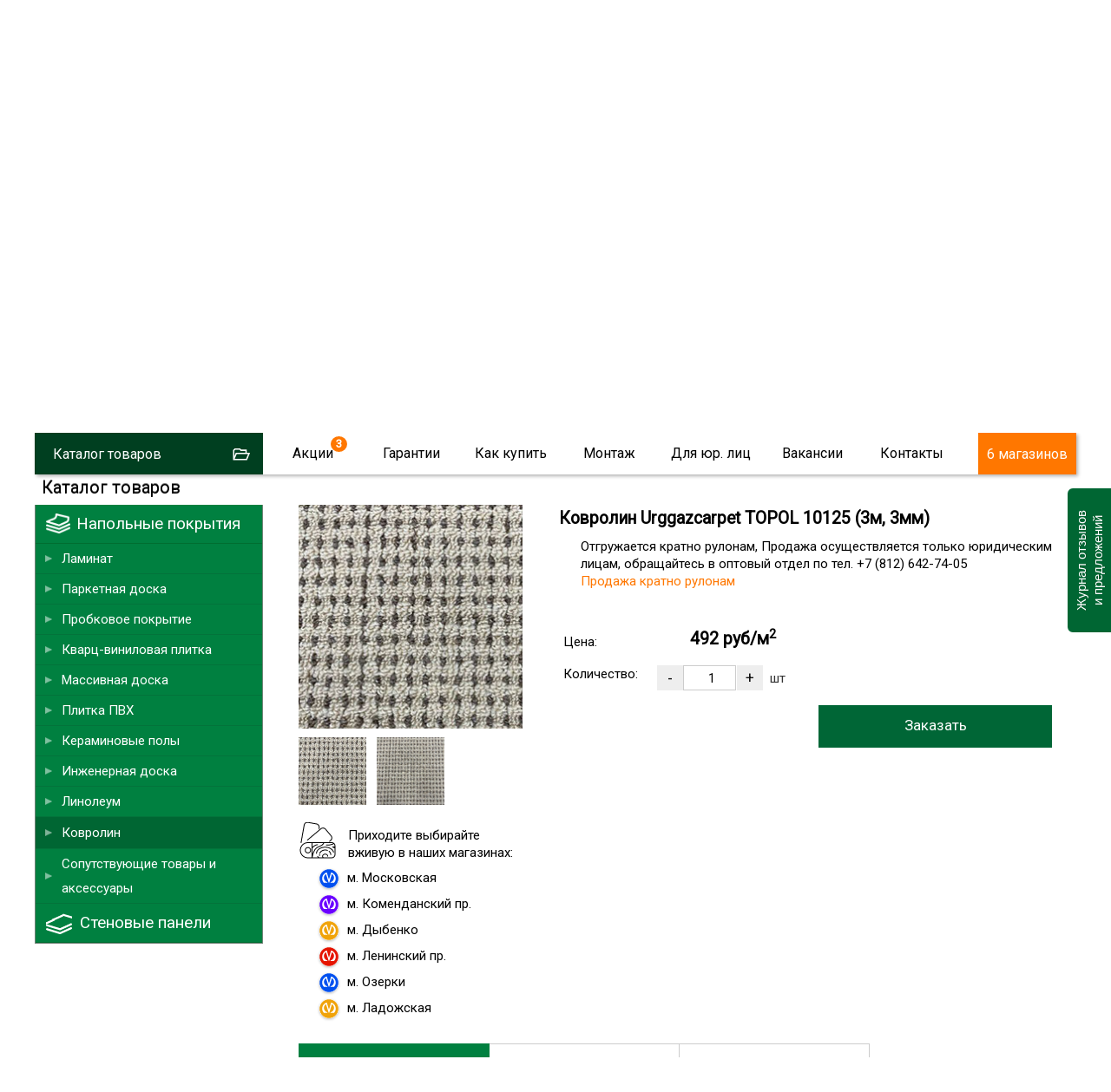

--- FILE ---
content_type: text/html; charset=utf-8
request_url: https://skill-spb.ru/100097-Urggazcarpet-TOPOL-10125-3m-3mm.html
body_size: 11973
content:
<!DOCTYPE html>
<html lang="ru-ru" >
<head>
<script type="text/javascript">window.ab_id=156535</script>
<script src="https://cdn.botfaqtor.ru/one.js"></script>
<!-- Yandex.Metrika counter -->
<script type="text/javascript" >
var ip = {ip_address: "18.216.200.31"}; 
   (function(m,e,t,r,i,k,a){m[i]=m[i]||function(){(m[i].a=m[i].a||[]).push(arguments)};
   m[i].l=1*new Date();
   for (var j = 0; j < document.scripts.length; j++) {if (document.scripts[j].src === r) { return; }}
   k=e.createElement(t),a=e.getElementsByTagName(t)[0],k.async=1,k.src=r,a.parentNode.insertBefore(k,a)})
   (window, document, "script", "https://mc.yandex.ru/metrika/tag.js", "ym");

   ym(11022352, "init", {
        clickmap:true,
        trackLinks:true,
        accurateTrackBounce:true,
        webvisor:true,
        params:window.ip
   });
</script>
<noscript><div><img src="https://mc.yandex.ru/watch/11022352" style="position:absolute; left:-9999px;" alt="" /></div></noscript>
<!-- /Yandex.Metrika counter -->
<script language="JavaScript" type="text/javascript" src="/js/kick_sovetnik/dist/index.min.js"></script>
<link rel="icon" type="image/png" sizes="120x120" href="/images/favicon.png">
<link rel="icon" href="/images/favicon.svg" type="image/svg+xml">
<meta name="viewport" content="width=device-width, initial-scale=0.5,user-scalable=yes"/>
<meta name="yandex-verification" content="e317e243fbdfedde" />
<link href="https://fonts.googleapis.com/css?family=Roboto&display=swap" rel="stylesheet">
<link type="text/css" rel="stylesheet" media="screen, projection" href="/js/jquery/qtip2/jquery.qtip.css" />
<link type="text/css" rel="stylesheet" media="screen, projection" href="/js/wow/animate.css" />
<link type="text/css" rel="stylesheet" media="screen, projection" href="/js/jquery/fancybox/jquery.fancybox-1.3.4.css" />
<link type="text/css" rel="stylesheet" media="screen, projection" href="/js/jquery/ui.new/jquery-ui.min.css" />
<link type="text/css" rel="stylesheet" media="screen, projection" href="/js/jquery/kwiks/default.css?v=230620" />
<link rel="stylesheet" href="/templates/skill/css/normalize.css" type="text/css" />
<script language="JavaScript" type="text/javascript" src="/js/jquery/jquery-1.4.4.min.js"></script>

<script src="/js/jquery/jquery.validate.min.js" type="text/javascript" language="JavaScript"></script>
<script src="/js/jquery/additional-methods.min.js" type="text/javascript" language="JavaScript"></script>
  <base href="https://skill-spb.ru/"/>
  <meta http-equiv="content-type" content="text/html; charset=utf-8" />
  <meta name="robots" content="index, follow" />
  <meta name="keywords" content="urggazcarpet topol 10125 (3м, 3мм), ковролин , напольные покрытия,скилл,https://skill-spb.ru" />
  <meta name="description" content="Urggazcarpet TOPOL 10125 (3м, 3мм) по низкой цене в интернет-магазине «Скилл». В каталоге нашего магазина широкий выбор напольных покрытий в Санкт-Петербурге с доставкой" />
  <title>Urggazcarpet TOPOL 10125 (3м, 3мм) купить в СПб в интернет-магазине «Скилл»: цены, каталог</title>
  <link href="/favicon.ico" rel="shortcut icon" type="image/x-icon" />
  <link rel="stylesheet" href="/components/com_jcomments/tpl/skill/style.css?v=21" type="text/css" />
  <script type="text/javascript" src="/components/com_jcomments/js/jcomments-v2.3.js?v=8"></script>
  <script type="text/javascript" src="/components/com_jcomments/libraries/joomlatune/ajax.js?v=4"></script>
  <script type="text/javascript">var cart_title = "Корзина";var ok_lbl="Продолжить";var cancel_lbl="Отменить";var notice_lbl="Уведомление";var live_site="https://skill-spb.ru";</script>

<link rel="stylesheet" href="/templates/system/css/system.css" type="text/css" />
<link rel="stylesheet" href="/templates/system/css/general.css" type="text/css" />
<link rel="stylesheet" href="/templates/skill/css/template.css?v=230620" type="text/css" /><link rel="stylesheet" href="/css/redesign.css?v=181225" type="text/css" />
<link rel="stylesheet" href="/css/desktop.css?v=110725" type="text/css" />
<link rel="stylesheet" href="/css/skillspb.css?v=271124" type="text/css" />
<meta name='yandex-verification' content='41bad4472e704f27' />

 
<script language="JavaScript" type="text/javascript" src="/js/ajax.js?v=230620"></script>
<script language="JavaScript" type="text/javascript" src="/js/mobile_detect/mobile-detect.js"></script><script language="JavaScript" type="text/javascript" src="/js/mobile_detect/mobile.js"></script>
<script type="text/javascript">jQuery.noConflict();</script>
<script language="JavaScript" type="text/javascript" src="/js/jquery/ui.new/jquery-ui.min.js"></script>
<script language="JavaScript" type="text/javascript" src="/js/jquery/jquery.easing.1.1.1.js"></script>
<script language="JavaScript" type="text/javascript" src="/js/jquery/fancybox/jquery.easing-1.3.pack.js"></script>
<script language="JavaScript" type="text/javascript" src="/js/jquery/jquery.highlight.js"></script><script type="text/javascript" src="/js/virtuemart.js"></script><script language="JavaScript" type="text/javascript" src="/js/script_j.js"></script>
<link rel="stylesheet" href="/js/jquery/priceslider/css/jslider.css" type="text/css" />
<link rel="stylesheet" href="/js/jquery/priceslider/css/jslider.round.css" type="text/css" />

<script language="JavaScript" type="text/javascript" src="/js/jquery/flexmenu/modernizr.custom.js"></script>
<script language="JavaScript" type="text/javascript" src="/js/jquery/flexmenu/flexmenu.min.js"></script>
<script language="JavaScript" type="text/javascript" src="/js/jquery/flexmenu/script.js"></script>
<!--[if IE]>
<script src="/js/IE9.js"></script>
<link rel="stylesheet" href="/templates/skill/css/ie.css" type="text/css" />
<![endif]-->
<!--[if IE9]>
<script src="/js/IE9.js"></script>
<link rel="stylesheet" href="/templates/skill/css/ie.css" type="text/css" />
<![endif]-->
</head>
<body class="poli_h">
<div id="zzy"><div id="zzym">


<div id="zzyn">
<a id="up"></a>
	<div id="main">
		<div id="header">
<div id="right_top">		<div class="moduletable">
					<script language="JavaScript" type="text/javascript" 
 src="/txt/form/script.js?v=141221"></script>
<link type="text/css" rel="stylesheet" media="screen, projection" href="https://skill-spb.ru/txt/form/form.css?v=141221" />
<script language="JavaScript" type="text/javascript" src="https://skill-spb.ru/js/jquery/bootstrap/bootstrap-switch2.js"></script>
<link type="text/css" rel="stylesheet" media="screen, projection" href="https://skill-spb.ru/js/jquery/bootstrap/bootstrap-switch.css" />
<div class='zenden'></div>
<div class='zenden_etc'>
</div>
		</div>
			<div class="moduletable">
					<script type="text/javascript" src="//vk.com/js/api/openapi.js?105"></script>
<script type="text/javascript">
  VK.init({apiId: 2640081, onlyWidgets: true});
</script>		</div>
	</div><div id="fix">		<div class="moduletable zzcity">
					<div class="zz1r">
<div class="zz zz1">
<a href="https://skill-spb.ru/">
<img src="https://skill-spb.ru/images/redesign2/logo.png" alt="Скилл"/>
<span class="zz1s1">Напольные покрытия</span>
<span class="zz1s3">Розница / Опт / Дистрибуция</span>
</a>
</div>



<div class="zz zz101">
<!--<a href="/txt/banner_2020.php" class="banner_2020_click">-->

<span class="zz101s2">Магазины и склад открыты!</span>
<!--</a>-->
</div>



<div class="zz zz2">
<div class="zz2d1">г. Санкт-Петербург</div>
<div class="zz2d3"><a href="tel:+78124253874">8 (812) 425-38-74</a></div>
<!---
<div class="zz2d3"><a href="tel:+78124253874"><strong class="class1">8 (812)  <span>425-38-74</span></strong></a></div>
<div class="zz2d2"><a href="tel:88005559634"><strong class="class1">8 (800) <span>555-96-34</span></strong></a></div>
-->
<div class="zz2d4">Звонки и заявки с 10:00 до 21:00</div>
</div>


<div class="zz zz7" id="zz7">
<div class="zz7d4">Мы работаем</div>
<div class="zz7d7">ЕЖЕДНЕВНО</div>
<div class="zz7d5"><a href="https://skill-spb.ru/cont.html">Адреса магазинов...</a></div>

<div class="zz7d8">МАГАЗИНОВ</div>
</div>




<div class="cart_zz"><!-- START: Modules Anywhere -->
<div class="vmCartModule cart0">






 
    <div class="empty cartr">
<a href="/View-your-cart-content.html"><img src="//skill-spb.ru/images/redesign/cart2.png"></a>
</div>
        

</div>
<!-- END: Modules Anywhere --></div>


</div>		</div>
			<div class="moduletable">
					<div class="callback precallback">
	<span></span>
</div>		</div>
	
<div id="top2" class="clr">		<div class="moduletable_top11">
					<div class="topmenu tm_topmenu" id="topmenu1">
<ul class="menu smenu">
<li class="noclick  tm_catalog"><a class="arrow">Каталог товаров</a>
<ul class="dropdown-menu">
<li class="first"><a href="https://skill-spb.ru/Napolnyie-pokryitiya/Laminat.html">Ламинат</a></li>
<li><a href="https://skill-spb.ru/Napolnyie-pokryitiya/Parketnaya-doska.html">Паркетная доска</a></li>
<li><a href="https://skill-spb.ru/Kvarts-vinilovaya-plitka.html">Кварцвиниловая плитка</a></li>
<li><a href="https://skill-spb.ru/Napolnyie-pokryitiya/Probkovoe-pokryitie.html">Пробковые покрытия</a></li>
<li><a href="https://skill-spb.ru/Kvarts-vinilovaya-plitka.html">Плитка ПВХ</a></li>
<li><a href="https://skill-spb.ru/Napolnyie-pokryitiya/Aksessuaryi.html">Плинтус/подложка</a></li>
<li><a href="https://skill-spb.ru/Napolnyie-pokryitiya/Linoleum.html">Линолеум</a></li>
<li><a href="https://skill-spb.ru/Napolnyie-pokryitiya/Kovrolin.html">Ковролин</a></li>

<li><a href="https://skill-spb.ru/Napolnyie-pokryitiya/Massivnaya-doska.html">Массивная доска</a></li>
<li><a href="https://skill-spb.ru/Napolnyie-pokryitiya/Keraminovyie-polyi.html">Кераминовые полы</a></li>
<li><a href="https://skill-spb.ru/Napolnyie-pokryitiya/Inzhenernaya-doska.html">Инженерная доска</a></li>

<li><a href="https://skill-spb.ru/Napolnyie-pokryitiya/Stenovyie-paneli.html">Стеновые панели</a></li>
</ul>
</li>



<li class="noclick menu_akcii akcii_poli"><a href="https://skill-spb.ru/actions.html" class="arrow">Акции</a>
<ul class="dropdown-menu">
<li class="first"><a href="https://skill-spb.ru/actions.html">Напольные покрытия</a></li>
<li><a class="top_stretch" href="https://skill-spb.ru/stretch-ceiling.html">Натяжные потолки<span style="display: none;">Бесплатно</span></a></li>
</ul>
</li>

<li class="noclick"><a href="https://skill-spb.ru/garanty.html" class="arrow">Гарантии</a>
<ul class="dropdown-menu">
<li class="first"><a href="https://skill-spb.ru/sertifikat.html">Сертификаты</a></li>
<!--
<li><a href="https://skill-spb.ru/pismoruk">Письмо Директору</a></li>
-->
<li><a href="https://skill-spb.ru/feedback.html">Оставить отзыв</a></li>
<li><a href="https://skill-spb.ru/garanty.html">Возврат товара</a></li>
<li><a href="https://skill-spb.ru/garanty.html">Договор</a></li>
<li><a href="https://skill-spb.ru/cont.html#rekviziti1">Наши реквизиты</a></li>
</ul>
</li>
<li class="noclick"><a href="https://skill-spb.ru/about.html" class="arrow">Как купить</a>
<ul class="dropdown-menu">
<li class="first"><a href="https://skill-spb.ru/about.html">Способы оплаты</a></li>
<li><a href="https://skill-spb.ru/about.html">Доставка</a></li>
<li><a href="https://skill-spb.ru/cont.html">Наши магазины</a></li>
<!--
<li><a href="https://skill-spb.ru/cont.html#rekviziti1">Наши реквизиты</a></li>
-->
</ul>
</li>
<li class="noclick"><a href="https://skill-spb.ru/ukladkapola.html" class="arrow">Монтаж</a>
<ul class="dropdown-menu">
<li class="first"><a href="https://skill-spb.ru/ukladkapola.html">Укладка напольных покрытий</a></li>
<li><a href="https://skill-spb.ru/kakukladivatlaminat.html">Инструкции</a></li>
</ul>
</li>
<li class="noclick"><a href="https://skill-spb.ru/optom.html" class="arrow">Для юр. лиц</a>
<!--
<ul class="dropdown-menu">
<li class="first"><a href="https://skill-spb.ru/snabgentsam.html">Снабженцам</a></li>
<li><a href="https://skill-spb.ru/optom.html">Юр.лицам</a></li>
<li><a href="https://skill-spb.ru/dizayneram.html">Дизайнерам</a></li>
<li><a href="https://skill-spb.ru/stroitelym.html">Строителям</a></li>
</ul>
-->
<li class="noclick"><a href="https://skill-spb.ru/vacancy.html" class="arrow">Вакансии</a>
</li>
<li class="noclick"><a href="https://skill-spb.ru/cont.html" class="arrow">Контакты</a>
<ul class="dropdown-menu">
<li class="first"><a href="https://skill-spb.ru/cont.html">Наши магазины</a></li>
<li><a href="https://skill-spb.ru/cont.html">Cвязаться с нами</a></li>
<!--
<li><a href="https://skill-spb.ru/cont.html#rekviziti1">Наши реквизиты</a></li>
-->
<li><a href="https://skill-spb.ru/feedback.html">Новости и отзывы</a></li>

<li><a href="https://skill-spb.ru/franchise">Франшиза</a></li>
<!--
<li><a href="https://skill-spb.ru/pismoruk">Написать письмо директору</a></li>
-->
</ul>
</li>


<li class="tm_magazinov"><a href="https://skill-spb.ru/cont.html">6 магазинов</a></li>
 </ul>
   
 </div>		</div>
	 
<div id="search">
	<div id="search_sub"></div>
					</div> 		
			</div></div>		</div>
							
						<div class="top1">		<div class="moduletable">
					<div class="header1">
<div id="container" class="container1">
<div class="flexslider flexslider1  flexslider2021">
<ul class="slides2">
			<li class="firsts">
			

			
			
	<div>	
<video class="lazy" autoplay muted loop playsinline  poster="/images/redesign2/redesign3/first.jpg">
  <source data-src="/images/redesign2/redesign3/sklad.mp4" type="video/mp4">
</video>	
</div>
    <script type="text/javascript">
        document.addEventListener("DOMContentLoaded", function() {
  var lazyVideos = [].slice.call(document.querySelectorAll("video.lazy"));

  if ("IntersectionObserver" in window) {
    var lazyVideoObserver = new IntersectionObserver(function(entries, observer) {
      entries.forEach(function(video) {
        if (video.isIntersecting) {
          for (var source in video.target.children) {
            var videoSource = video.target.children[source];
            if (typeof videoSource.tagName === "string" && videoSource.tagName === "SOURCE") {
              videoSource.src = videoSource.dataset.src;
            }
          }

          video.target.load();
          video.target.classList.remove("lazy");
          lazyVideoObserver.unobserve(video.target);
        }
      });
    });

    lazyVideos.forEach(function(lazyVideo) {
      lazyVideoObserver.observe(lazyVideo);
    });
  }
});
    </script>
    
    
    
    
<span class="m1">
	<span>10:00 – 21:00</span>
<strong>ежедневно</strong>
</span>

<span class="m2">
	<!--<span>Центральный <br>склад СЗФО</span>-->
	<span>Наш склад</span>
	<span class="m2_2">В <span class="m2_2_1">наличии</span><br>
более 55 000 кв.м.</span>

</span>


<a href="https://skill-spb.ru/optom.html" class="m3">Оптовый отдел</a>
<a href="https://skill-spb.ru/cont.html#adrez_promishlennaya" class="m4">Магазин при складе</a>


</li>
<!--
<li class="too">

<div></div>

<span class="m1">
	<span>10:00 – 21:00</span>
<strong>ежедневно</strong>
</span>

<span class="m2">
	<span>Магазин<br>– Склад</span>
<strong><a href="https://skill-spb.ru/cont.html#adrez_leninskii">Ленинский пр.</a></strong>
<strong><a href="https://skill-spb.ru/cont.html#adrez_promishlennaya">ул. Промышленная</a></strong>
</span>

<a href="https://skill-spb.ru/cont.html" class="m4">В магазин</a>
				
</li>
-->
<li class="lasts">

	<a class="m10" href="https://skill-spb.ru/cont.html">
Наши<br> магазины
</a>

<span class="m11">

<a class="a1" href="https://skill-spb.ru/cont.html#adrez_viborg">
<span>	 </span>
м. Озерки
<strong><b></b>3 мин.</strong>
</a>
<a class="a2" href="https://skill-spb.ru/cont.html#adrez_zanevs">
<span> </span>
м. Ладожская
<strong><b></b>5 мин.</strong>
</a>
<a class="a3" href="https://skill-spb.ru/cont.html#adrez_pobedi">
<span> </span>
м. Парк Победы
<strong><b></b>5 мин.</strong>
</a>
<a class="a4" href="https://skill-spb.ru/cont.html#adrez_leninskii">
<span> </span>
м. Ленинский пр.
<strong><b></b>7 мин.</strong>
</a>
<a class="a5" href="https://skill-spb.ru/cont.html#adrez_komendantskaya">
<span> </span>
м. Комендантский пр
<strong><b></b>3 мин.</strong>
</a>
<a class="a6" href="https://skill-spb.ru/cont.html#adrez_promishlennaya">
<span> </span>
м. Дыбенко
<strong><b></b>15 мин.</strong>
</a>


<a class="a20" href="https://skill-spb.ru/cont.html#adrez_promishlennaya">
<span> </span>
Центральный склад СПб
</a>


<a class="a30" href="https://skill-spb.ru/cont.html#vasileostrovski">
<span> </span>
м. Василеостровская
</a>


</span>	


<a class="m12" href="https://skill-spb.ru/cont.html">
Выбрать ближайший
</a>


					
</li>							
			</ul>
			</div>
  


	</div>


<div class="bottomheader2">
<ul>
<li><a href="https://skill-spb.ru/Napolnyie-pokryitiya/Laminat.html">Ламинат</a></li>
<li class="bottomheader_li2"><a href="https://skill-spb.ru/Napolnyie-pokryitiya/Parketnaya-doska.html">Паркетная доска</a></li>
<li><a href="https://skill-spb.ru/Kvarts-vinilovaya-plitka.html">Кварцвиниловая плитка</a></li>

<li><a href="https://skill-spb.ru/Napolnyie-pokryitiya/Kvarts-vinilovaya-plitka/Vyibrat-kvarts-vinilovuyu-plitku.html">Виниловый ламинат</a></li>
<li><a href="https://skill-spb.ru/Napolnyie-pokryitiya/Kvarts-vinilovaya-plitka/Vyibrat-kvarts-vinilovuyu-plitku/Laminat-SPC.html">SPC ламинат</a></li>



<li><a href="https://skill-spb.ru/Napolnyie-pokryitiya/Inzhenernaya-doska.html">Инженерная доска</a></li>
<li><a href="https://skill-spb.ru/Napolnyie-pokryitiya/Probkovoe-pokryitie.html">Пробковые покрытия</a></li>
<li><a href="https://skill-spb.ru/Kvarts-vinilovaya-plitka.html">Плитка ПВХ</a></li>
<li><a href="https://skill-spb.ru/Napolnyie-pokryitiya/Aksessuaryi.html">Плинтусы/подложка</a></li>
<li><a href="https://skill-spb.ru/Napolnyie-pokryitiya/Stenovyie-paneli.html">Стеновые панели</a></li>
</ul>
</div>

</div>
		</div>
	</div> 	
		<div id="tott" class="clr">
			<div class="clear"></div>

			<div id="content">
			
				<div class="sub">
				<div id="top"></div>
				
					<div class="pre_content">		<div class="moduletable">
					<script type="text/javascript" src="/js/jquery/jquery.form.min.js"></script>
<script type="text/javascript" src="/components/com_virtuemart/js/slimbox/mootools/mootools-release-1.11.js"></script>
		</div>
	</div>
					<div id="main_content" class="clr"><div id="vmMainPage">
<script src="/js/flypage.js" type="text/javascript" language="JavaScript"></script>
 <script src="/js/jquery/easytabs/jquery.easytabs.min.js" type="text/javascript" language="JavaScript"></script> 
 <link type="text/css" rel="stylesheet" media="screen, projection" href="/js/jquery/easytabs/jquery.easytabs.css" />
 <script type="text/javascript" src="/components/com_virtuemart/themes/skill/templates/basket/updatecart.js"></script>
<div class="flypage flypage4">
<div class="tovar"  itemscope itemtype="https://schema.org/Product">
<div class="pathway">	
<div class="pathway_down" >
<span itemscope itemtype="http://schema.org/BreadcrumbList">



<span itemprop="itemListElement" itemscope itemtype="http://schema.org/ListItem" class="pathway_up">
	<a class="pathway" itemprop="item" href="/Napolnyie-pokryitiya.html"><span itemprop="name">Напольные покрытия</span></a>
	<meta itemprop="position" content="1" />
	</span>/<span itemprop="itemListElement" itemscope itemtype="http://schema.org/ListItem" class="pathway_up">
	<a class="pathway" itemprop="item" href="/Napolnyie-pokryitiya/Kovrolin.html"><span itemprop="name">Ковролин</span></a>
	<meta itemprop="position" content="2" />
	</span>/<span itemprop="itemListElement" itemscope itemtype="http://schema.org/ListItem" class="pathway_up">
	<a class="pathway" itemprop="item" href="/Napolnyie-pokryitiya/Kovrolin/Urggazcarpet.html"><span itemprop="name">Urggazcarpet</span></a>
	<meta itemprop="position" content="3" />
	</span>/<span itemprop="itemListElement" itemscope itemtype="http://schema.org/ListItem" class="pathway_up">
	<a class="pathway" itemprop="item" href="/Napolnyie-pokryitiya/Kovrolin/Urggazcarpet/TOPOL.html"><span itemprop="name">TOPOL</span></a>
	<meta itemprop="position" content="4" />
	</span>/<span itemprop="itemListElement" itemscope itemtype="http://schema.org/ListItem" class="pathway_up3">
	<span itemprop="name">
	Urggazcarpet TOPOL 10125 (3м, 3мм)		<meta itemprop="position" content="5" />
		</span>
	</span>
	 
</span>
</div>
</div>
 <div class="tovar_img_up">
	  <div id="tovar_img" >		  	   <a href="//skill-spb.ru/shop/product/kovrolin_100097_1.jpg" title=" Urggazcarpet TOPOL 10125 (3м, 3мм)"><img itemprop="image" src="//skill-spb.ru/shop/product/kovrolin_100097_1_min.jpg" alt=" Urggazcarpet TOPOL 10125 (3м, 3мм)" border="0"></a>
	  	   
	  	   
	      
	  </div>
<div id="tovar_dopimg" >
 <a href="//skill-spb.ru/shop/product/kovrolin_100097_1_min.jpg" title=" Urggazcarpet TOPOL 10125 (3м, 3мм)"><img src="//skill-spb.ru/shop/product/kovrolin_100097_1_min.jpg" alt=" Urggazcarpet TOPOL 10125 (3м, 3мм)"></a>
<a href="//skill-spb.ru/shop/product/kovrolin_100097_1.jpg" title=" Urggazcarpet TOPOL 10125 (3м, 3мм)"><img src="//skill-spb.ru/shop/product/kovrolin_100097_1.jpg" alt=""></a>
</div>
<div class="social">

</div>



<div class="fl_obrazec_up">


<div class="fl_obrazec fl_obrazec_no">
<p>Приходите выбирайте<br> вживую в наших магазинах:</p>	
<ul>
	<li class="m_blue">м. Парк победы</li>
	<li class="m_azul">м. Коменданский пр.</li>
	<li class="m_yellow">м. Дыбенко</li>
	<li class="m_red">м. Ленинский пр.</li>
	<li class="m_blue">м. Озерки</li>
	<li class="m_yellow">м. Ладожская</li>
</ul>
</div>


</div>
</div>



<div id="tovar_op">
<div id="tovar_name">
	  <h1><span  itemprop="name">Ковролин Urggazcarpet TOPOL 10125 (3м, 3мм)  </span></h1>
	  <div class="tovar_articul">Артикул: #100097</div>
	</div>


<div class="tovar_sdesc_up">
<div class="tovar_sdesc">
Отгружается кратно рулонам, Продажа осуществляется только юридическим лицам, обращайтесь в оптовый отдел по тел. +7 (812) 642-74-05	
 <div class="flypage_product_actions" style="display: none;">
Продажа кратно рулонам </div>
	
</div>
</div>
	

<div class="tavar_price_main"  itemscope itemtype="https://schema.org/Offer" itemprop="offers">
<div class="tovar_price">
<span class='tovar_price_name'>Цена:</span><div id="tovar_price" >  
      		<span class="productPrice">
	<span class="productPrice2"  itemprop="price" content="492">
		492 руб/м<sup>2</sup>
				</span>
	</span>
		<span itemprop="priceCurrency" content="RUR"></span>
</div>
</div>
<div class="tovar_col">

 <span class='tovar_price_name'>Количество:</span>	<div class="pricepole">
	 
<div class="vmCartContainer">
    
    <form action="https://skill-spb.ru/index.php" method="post" name="addtocart" id="addtocart_6970019c5e221" class="addtocart_form" >


<div class="vmCartDetails">

<input type="hidden" name="product_id" value="34490" />
<input type="hidden" name="prod_id[]" value="34490" />
 
 
</div>
         
    <div style="float: right;vertical-align: middle;"> 
				<input type="button" class="prilla quantity_box_button quantity_box_button_down" onclick="var qty_el = document.getElementById('quantity34490'); var qty = qty_el.value; if( !isNaN( qty ) &amp;&amp; qty > 0 ) qty_el.value--;return false;" value="-" />
		<input type="text" class="ploshad inputboxquantity prilla" size="4" id="quantity34490" name="quantity[]" value="1" onkeyup="calculate3(this)" onclick="jQuery('#dlina').val('');jQuery('#shirina').val('');"/>
		<input type="button" class="prilla quantity_box_button quantity_box_button_up" onclick="var qty_el = document.getElementById('quantity34490'); var qty = qty_el.value; if( !isNaN( qty )) qty_el.value++;return false;" value="+" />
		<span class='sht'>шт</span>    
    <!--<input type="submit" class="addtocart_button" value="" title="" />-->
		<input type="submit" class="addtocart_button laddtocart" value="Заказать" title="Купить" />
	
    </div>
        
    <input type="hidden" name="flypage" value="shop.flypage4.tpl" />
	<input type="hidden" name="page" value="shop.cart" />
    <input type="hidden" name="manufacturer_id" value="1" />
    <input type="hidden" name="category_id" value="5685" />
    <input type="hidden" name="func" value="cartAdd" />
    <input type="hidden" name="option" value="com_virtuemart" />
    <input type="hidden" name="Itemid" value="24" />
    <input type="hidden" name="set_price[]" value="" />
    <input type="hidden" name="adjust_price[]" value="" />
    <input type="hidden" name="master_product[]" value="" />
    	</form>
</div></div>
</div>


</div>

</div>




<div id="tovar_op2">

<div class="tabz_up">
<!-----TABY-------------------->
<!-----TABY OGLAVLENIE-------------------->
	<div id="tab-container" class="tabz tab-container">
 <ul class='etabs'>
<li class="tabl" id="defaultli">
<a href="#tabs-1"><span>Характеристики товара</span></a>
</li>
<li class="tabl">
<a href="#tabs-2"><span>Советы дизайнера</span></a>
</li>
<li class="tabl"><a href="#tabs-3"><span>Отзывы о товаре
 	</span></a></li>




	
  </ul>
  
 <div id="tabs-1"  class="tabzi"> 
 <div class="harecter">

	<div class="haracter_body"><div class='pro_desc'>
<div class='pro_desc_o_dizaine'>
<div class='pro_desc_o_dizaine0'></div>
<div class='pro_desc_o_dizaine1'>
<table class='pro_desc_o_dizaine2'>
</td><td>
</td></tr>
<tr>
<td>Страна</td><td>Узбекистан</td>
</tr><tr>
<td>Основа</td><td>войлок</td>
</tr><tr>
<td>Высота ворса, мм</td><td>3</td>
</tr><tr>
<td>Ширина, мм</td><td>3</td>
</tr><tr>
<td>Состав</td><td>PP</td>
</tr><tr>
<td>Тип</td><td>бербер</td>
</tr><tr>
<td></td><td></td>
</tr>
<!----end pro_desc_o_dizaine2--></table></div></div></div></div>
	
	
	<div class="haracter_body2" style="display: none;"  itemprop="description"> 
 
 
 
 
 
 
 
 Страна Узбекистан 
 
 Основа войлок 
 
 Высота ворса, мм 3 
 
 Ширина, мм 3 
 
 Состав PP 
 
 Тип бербер 
 
 
 
 </div>
	
</div> 
  </div>
  
<div id="tabs-2"  class="tabzi">
<div id="tlinks">
C этим также читают: <a href='//skill-spb.ru/Napolnyie-pokryitiya/Laminat/Vyibrat-laminat/Laminat-akatsiya.html'>ламинат акация </a></div>
</div>	
<div id="tabs-3"  class="tabzi">
<div class="nocomment">Нет отзывов</div>
<script type="text/javascript">
<!--
var jcomments=new JComments(34490, 'com_virtuemart','/index.php?option=com_jcomments&amp;tmpl=component');
jcomments.setList('comments-list');
//-->
</script>
<div id="jc">
<div id="comments"></div>
<h4 id="pull">Добавить отзыв</h4>
<a id="addcomments" href="#addcomments"></a>
<form id="comments-form" name="comments-form" action="javascript:void(null);">
<p>
	<span>
		<input id="comments-form-name" type="text" name="name" value="" placeholder="Ваше имя..." maxlength="20" size="22" tabindex="1" />
		
	</span>
</p>
<p>
	<span>
		<textarea id="comments-form-comment" name="comment" cols="65" rows="4" tabindex="5" placeholder="Напишите Ваш отзыв..."></textarea>
	</span>
	
	
</p>
<div id="comments-form-buttons">
	<div class="btn" id="comments-form-send"><div><a href="#" tabindex="7" onclick="jcomments.saveComment();return false;" title="Отправить (Ctrl+Enter)">Оставить отзыв</a></div></div>
	<div class="btn" id="comments-form-cancel" style="display:none;"><div><a href="#" tabindex="8" onclick="return false;" title="Отменить">Отменить</a></div></div>
	<div style="clear:both;"></div>
</div>
<div class="adminstr">
	Обязательно указывайте номер телефона или электронный адрес для обратной связи. Ваши контактные данные доступны только руководству и не отображаются на сайте. Компания оставляет за собой право не публиковать отзывы без контактных данных.
</div>
<div>
	<input type="hidden" name="object_id" value="34490" />
	<input type="hidden" name="object_group" value="com_virtuemart" />
</div>
</form>
<script type="text/javascript">
<!--
function JCommentsInitializeForm()
{
	var jcEditor = new JCommentsEditor('comments-form-comment', true);
	jcomments.setForm(new JCommentsForm('comments-form', jcEditor));
}

if (window.addEventListener) {window.addEventListener('load',JCommentsInitializeForm,false);}
else if (document.addEventListener){document.addEventListener('load',JCommentsInitializeForm,false);}
else if (window.attachEvent){window.attachEvent('onload',JCommentsInitializeForm);}
else {if (typeof window.onload=='function'){var oldload=window.onload;window.onload=function(){oldload();JCommentsInitializeForm();}} else window.onload=JCommentsInitializeForm;} 
//-->
</script>
<div id="comments-footer" align="center"></div>
<script type="text/javascript">
<!--
jcomments.setAntiCache(0,1,0);
//-->
</script> 
</div>
<!-----VKONTAKTE MNE NRAVITSYA-------------------->
<div class="vkontakte">
<script type="text/javascript">
//VK.Widgets.Like("vk_like", {type: "button"});
</script>
<div id="vk_like"></div>
</div>
</div>



<!------------------------->
</div>






</div>




<div class="tabz_dop_up">
	
</div>




	






</div>




<br style="clear:both;" />
<div id="tovar_file"> 
	  </div>
<div id="tovar_dop" > 
	   		 		  </div>











<!--
<script type="text/javascript" src="/js/jquery/carusel/jcarousellite.js"></script>
<script type="text/javascript" src="/js/jquery/carusel/script.js"></script>
	<link href="/js/jquery/carusel/jquery.jcarousel.css" rel="stylesheet" type="text/css">
	<link href="/js/jquery/carusel/skin.css" rel="stylesheet" type="text/css">	

<script type="text/javascript" src="/js/jquery/carusel/jquery.jcarousel.js"></script>
<script type="text/javascript" src="/js/jquery/carusel/script.js"></script>
<link href="/js/jquery/carusel/jcarousel.responsive.css" rel="stylesheet" type="text/css">
	
	-->
	
	
	
	
    <link rel="stylesheet" href="/js/jquery/owlcarousel/assets/owl.carousel.min.css">
    <link rel="stylesheet" href="/js/jquery/owlcarousel/assets/owl.theme.default.css">
<script src="/js/jquery/owlcarousel/owl.carousel.js"></script>
	<script src="/js/jquery/equalheights/jquery.equalheights.min.js"></script>
<script src="/js/jquery/owlcarousel/script.js"></script>


		
			<div class="related_products">
</div>


 
<div class="related-uni random-uni related-uni-link"> 
<h3>Похожие товары</h3>

          	
      		      		<div class="jcarousel-wrapper">
<div class="jcarousel22 jcarousel1 owl-carousel owl-theme">    	
	 <div class="jcarousel01"><div class="related-div"> 
<div class="imgcrop_up">
<div class="imgcrop">
<a title="Urggazcarpet LIBERTI 16_ZELYONIY_10093 (4м, 15мм)" href="/100064-Urggazcarpet-LIBERTI-16_ZELYONIY_10093-4m-15mm.html">
			  	   <a href="/100064-Urggazcarpet-LIBERTI-16_ZELYONIY_10093-4m-15mm.html" title="Urggazcarpet LIBERTI 16_ZELYONIY_10093 (4м, 15мм)"><img itemprop="image" src="//skill-spb.ru/shop/product/kovrolin_100064_1_min.jpg" alt="Urggazcarpet LIBERTI 16_ZELYONIY_10093 (4м, 15мм)" border="0"></a>
</a>
</div>
</div>
 <div class='related_name'><a title="Urggazcarpet LIBERTI 16_ZELYONIY_10093 (4м, 15мм)" href="/100064-Urggazcarpet-LIBERTI-16_ZELYONIY_10093-4m-15mm.html">Urggazcarpet LIBERTI 16_ZELYONIY_10093 (4м, 15мм)</a></div>
<div class="bottom1">
<div class='related_price'>
	<span class="productPrice">
	<span class="productPrice2" content="810">
		810 р. 		<span class="mm"></span>
				</span>
	</span>
</div>
<div class='related_kupit'>

<a class="addtocart_button_module addtocart_a3" href="/100064-Urggazcarpet-LIBERTI-16_ZELYONIY_10093-4m-15mm.html">Посмотреть</a>

	</div>
</div></div></div> <div class="jcarousel01"><div class="related-div"> 
<div class="imgcrop_up">
<div class="imgcrop">
<a title="Urggazcarpet PLATAN 17_SERIY_10061 (5м, 3мм)" href="/100068-Urggazcarpet-PLATAN-17_SERIY_10061-5m-3mm.html">
			  	   <a href="/100068-Urggazcarpet-PLATAN-17_SERIY_10061-5m-3mm.html" title="Urggazcarpet PLATAN 17_SERIY_10061 (5м, 3мм)"><img itemprop="image" src="//skill-spb.ru/shop/product/kovrolin_100068_1_min.jpg" alt="Urggazcarpet PLATAN 17_SERIY_10061 (5м, 3мм)" border="0"></a>
</a>
</div>
</div>
 <div class='related_name'><a title="Urggazcarpet PLATAN 17_SERIY_10061 (5м, 3мм)" href="/100068-Urggazcarpet-PLATAN-17_SERIY_10061-5m-3mm.html">Urggazcarpet PLATAN 17_SERIY_10061 (5м, 3мм)</a></div>
<div class="bottom1">
<div class='related_price'>
	<span class="productPrice">
	<span class="productPrice2" content="552">
		552 р. 		<span class="mm"></span>
				</span>
	</span>
</div>
<div class='related_kupit'>

<a class="addtocart_button_module addtocart_a3" href="/100068-Urggazcarpet-PLATAN-17_SERIY_10061-5m-3mm.html">Посмотреть</a>

	</div>
</div></div></div> <div class="jcarousel01"><div class="related-div"> 
<div class="imgcrop_up">
<div class="imgcrop">
<a title="Urggazcarpet PLATAN 23_T BEJIVIY_10064 (4м, 3мм)" href="/100075-Urggazcarpet-PLATAN-23_T-BEJIVIY_10064-4m-3mm.html">
			  	   <a href="/100075-Urggazcarpet-PLATAN-23_T-BEJIVIY_10064-4m-3mm.html" title="Urggazcarpet PLATAN 23_T BEJIVIY_10064 (4м, 3мм)"><img itemprop="image" src="//skill-spb.ru/shop/product/kovrolin_100075_1_min.jpg" alt="Urggazcarpet PLATAN 23_T BEJIVIY_10064 (4м, 3мм)" border="0"></a>
</a>
</div>
</div>
 <div class='related_name'><a title="Urggazcarpet PLATAN 23_T BEJIVIY_10064 (4м, 3мм)" href="/100075-Urggazcarpet-PLATAN-23_T-BEJIVIY_10064-4m-3mm.html">Urggazcarpet PLATAN 23_T BEJIVIY_10064 (4м, 3мм)</a></div>
<div class="bottom1">
<div class='related_price'>
	<span class="productPrice">
	<span class="productPrice2" content="552">
		552 р. 		<span class="mm"></span>
				</span>
	</span>
</div>
<div class='related_kupit'>

<a class="addtocart_button_module addtocart_a3" href="/100075-Urggazcarpet-PLATAN-23_T-BEJIVIY_10064-4m-3mm.html">Посмотреть</a>

	</div>
</div></div></div> <div class="jcarousel01"><div class="related-div"> 
<div class="imgcrop_up">
<div class="imgcrop">
<a title="Urggazcarpet PLATAN 10271 (3м, 6мм)" href="/100085-Urggazcarpet-PLATAN-10271-3m-6mm.html">
			  	   <a href="/100085-Urggazcarpet-PLATAN-10271-3m-6mm.html" title="Urggazcarpet PLATAN 10271 (3м, 6мм)"><img itemprop="image" src="//skill-spb.ru/shop/product/kovrolin_100085_1_min.jpg" alt="Urggazcarpet PLATAN 10271 (3м, 6мм)" border="0"></a>
</a>
</div>
</div>
 <div class='related_name'><a title="Urggazcarpet PLATAN 10271 (3м, 6мм)" href="/100085-Urggazcarpet-PLATAN-10271-3m-6mm.html">Urggazcarpet PLATAN 10271 (3м, 6мм)</a></div>
<div class="bottom1">
<div class='related_price'>
	<span class="productPrice">
	<span class="productPrice2" content="552">
		552 р. 		<span class="mm"></span>
				</span>
	</span>
</div>
<div class='related_kupit'>

<a class="addtocart_button_module addtocart_a3" href="/100085-Urggazcarpet-PLATAN-10271-3m-6mm.html">Посмотреть</a>

	</div>
</div></div></div> <div class="jcarousel01"><div class="related-div"> 
<div class="imgcrop_up">
<div class="imgcrop">
<a title="Urggazcarpet LIBERTI T BEJIVIY_10212 (3м, 15мм)" href="/100050-Urggazcarpet-LIBERTI-T-BEJIVIY_10212-3m-15mm.html">
			  	   <a href="/100050-Urggazcarpet-LIBERTI-T-BEJIVIY_10212-3m-15mm.html" title="Urggazcarpet LIBERTI T BEJIVIY_10212 (3м, 15мм)"><img itemprop="image" src="//skill-spb.ru/shop/product/kovrolin_100050_1_min.jpg" alt="Urggazcarpet LIBERTI T BEJIVIY_10212 (3м, 15мм)" border="0"></a>
</a>
</div>
</div>
 <div class='related_name'><a title="Urggazcarpet LIBERTI T BEJIVIY_10212 (3м, 15мм)" href="/100050-Urggazcarpet-LIBERTI-T-BEJIVIY_10212-3m-15mm.html">Urggazcarpet LIBERTI T BEJIVIY_10212 (3м, 15мм)</a></div>
<div class="bottom1">
<div class='related_price'>
	<span class="productPrice">
	<span class="productPrice2" content="810">
		810 р. 		<span class="mm"></span>
				</span>
	</span>
</div>
<div class='related_kupit'>

<a class="addtocart_button_module addtocart_a3" href="/100050-Urggazcarpet-LIBERTI-T-BEJIVIY_10212-3m-15mm.html">Посмотреть</a>

	</div>
</div></div></div> <div class="jcarousel01"><div class="related-div"> 
<div class="imgcrop_up">
<div class="imgcrop">
<a title="Urggazcarpet PLATAN 10276 (5м, 3мм)" href="/100092-Urggazcarpet-PLATAN-10276-5m-3mm.html">
			  	   <a href="/100092-Urggazcarpet-PLATAN-10276-5m-3mm.html" title="Urggazcarpet PLATAN 10276 (5м, 3мм)"><img itemprop="image" src="//skill-spb.ru/shop/product/kovrolin_100092_1_min.jpg" alt="Urggazcarpet PLATAN 10276 (5м, 3мм)" border="0"></a>
</a>
</div>
</div>
 <div class='related_name'><a title="Urggazcarpet PLATAN 10276 (5м, 3мм)" href="/100092-Urggazcarpet-PLATAN-10276-5m-3mm.html">Urggazcarpet PLATAN 10276 (5м, 3мм)</a></div>
<div class="bottom1">
<div class='related_price'>
	<span class="productPrice">
	<span class="productPrice2" content="552">
		552 р. 		<span class="mm"></span>
				</span>
	</span>
</div>
<div class='related_kupit'>

<a class="addtocart_button_module addtocart_a3" href="/100092-Urggazcarpet-PLATAN-10276-5m-3mm.html">Посмотреть</a>

	</div>
</div></div></div> <div class="jcarousel01"><div class="related-div"> 
<div class="imgcrop_up">
<div class="imgcrop">
<a title="Urggazcarpet PLATAN 10271 (4м, 6мм)" href="/100087-Urggazcarpet-PLATAN-10271-4m-6mm.html">
			  	   <a href="/100087-Urggazcarpet-PLATAN-10271-4m-6mm.html" title="Urggazcarpet PLATAN 10271 (4м, 6мм)"><img itemprop="image" src="//skill-spb.ru/shop/product/kovrolin_100087_1_min.jpg" alt="Urggazcarpet PLATAN 10271 (4м, 6мм)" border="0"></a>
</a>
</div>
</div>
 <div class='related_name'><a title="Urggazcarpet PLATAN 10271 (4м, 6мм)" href="/100087-Urggazcarpet-PLATAN-10271-4m-6mm.html">Urggazcarpet PLATAN 10271 (4м, 6мм)</a></div>
<div class="bottom1">
<div class='related_price'>
	<span class="productPrice">
	<span class="productPrice2" content="552">
		552 р. 		<span class="mm"></span>
				</span>
	</span>
</div>
<div class='related_kupit'>

<a class="addtocart_button_module addtocart_a3" href="/100087-Urggazcarpet-PLATAN-10271-4m-6mm.html">Посмотреть</a>

	</div>
</div></div></div> <div class="jcarousel01"><div class="related-div"> 
<div class="imgcrop_up">
<div class="imgcrop">
<a title="Urggazcarpet LIBERTI KORECHNIVIY_10167 (3м, 15мм)" href="/100047-Urggazcarpet-LIBERTI-KORECHNIVIY_10167-3m-15mm.html">
			  	   <a href="/100047-Urggazcarpet-LIBERTI-KORECHNIVIY_10167-3m-15mm.html" title="Urggazcarpet LIBERTI KORECHNIVIY_10167 (3м, 15мм)"><img itemprop="image" src="//skill-spb.ru/shop/product/kovrolin_100047_1_min.jpg" alt="Urggazcarpet LIBERTI KORECHNIVIY_10167 (3м, 15мм)" border="0"></a>
</a>
</div>
</div>
 <div class='related_name'><a title="Urggazcarpet LIBERTI KORECHNIVIY_10167 (3м, 15мм)" href="/100047-Urggazcarpet-LIBERTI-KORECHNIVIY_10167-3m-15mm.html">Urggazcarpet LIBERTI KORECHNIVIY_10167 (3м, 15мм)</a></div>
<div class="bottom1">
<div class='related_price'>
	<span class="productPrice">
	<span class="productPrice2" content="810">
		810 р. 		<span class="mm"></span>
				</span>
	</span>
</div>
<div class='related_kupit'>

<a class="addtocart_button_module addtocart_a3" href="/100047-Urggazcarpet-LIBERTI-KORECHNIVIY_10167-3m-15mm.html">Посмотреть</a>

	</div>
</div></div></div>

</div>
                </div>
</div>
<div class="category_block">
<h3>С этим часто ищут</h3>
<div class="category_block0">
<a href='/Napolnyie-pokryitiya/Kovrolin/Urggazcarpet/TOPOL.html'>TOPOL</a><a href='/Napolnyie-pokryitiya/Kovrolin.html'>Ковролин</a><a href='/Napolnyie-pokryitiya/Kovrolin/Urggazcarpet.html'>Urggazcarpet</a></div>
</div>













<div class="browse-page-block">
    <div class="browse-page-block-inner">
        <div class="home-featured-productPrice">
            <span class="productPrice">
                    </span>
        </div>
    </div>
</div>
</div>
</div>

<div id="statusBox" style="text-align:center;display:none;visibility:hidden;"></div></div>
</div>
	
					<div class="after_content" style="clear:both;">		<div class="moduletable vnamani">
					<p><img src="https://skill-spb.ru/images/vnimanie.png?t=09_11_21" alt="Внимание" /></p>		</div>
	</div>
				</div>
			<div>
				</div>
			</div>

</div>

			<div id="left" >


	
					<div  id="pan51">
								<div class="moduletable vm_search">
					<form action="/View-all-products-in-shop.html" method="post">
		<input name="keyword" type="text" class="inputbox" id="keyword"  placeholder="Более 10 000 товаров" />
		<input type="submit" value="Найти" id="submit_poisk" name="submit_poisk" class="poisk_zz" />
</form>		</div>
	 	
					</div>

			
	
					<div class="panel" id="pan15">
						<div class="title-bar">
						</div>			
						<div class="content-bar">        <div class="moduletable skillup3">
                    <h4>Каталог товаров</h4>
                   
                
<div class="vmlinklist skillup3"><ul class="vmLinkMenu"><li class="active item0"><a  class="vmmenu_1" href="/Napolnyie-pokryitiya.html" title="Напольные покрытия"><span>Напольные покрытия</span></a><ul><li class="item0"><a  class="vmmenu_349" href="/Napolnyie-pokryitiya/Laminat.html" title="Ламинат"><span>Ламинат</span></a></li><li class="item1"><a  class="vmmenu_340" href="/Napolnyie-pokryitiya/Parketnaya-doska.html" title="Паркетная доска"><span>Паркетная доска</span></a></li><li class="item2"><a  class="vmmenu_1025" href="/Napolnyie-pokryitiya/Probkovoe-pokryitie.html" title="Пробковое покрытие"><span>Пробковое покрытие</span></a></li><li class="item3"><a  class="vmmenu_1409" href="/Napolnyie-pokryitiya/Kvarts-vinilovaya-plitka.html" title="Кварц-виниловая плитка"><span>Кварц-виниловая плитка</span></a></li><li class="item4"><a  class="vmmenu_606" href="/Napolnyie-pokryitiya/Massivnaya-doska.html" title="Массивная доска"><span>Массивная доска</span></a></li><li class="item5"><a  class="vmmenu_1605" href="/Napolnyie-pokryitiya/Plitka-PVH.html" title="Плитка ПВХ"><span>Плитка ПВХ</span></a></li><li class="item6"><a  class="vmmenu_4173" href="/Napolnyie-pokryitiya/Keraminovyie-polyi.html" title="Кераминовые полы"><span>Кераминовые полы</span></a></li><li class="item7"><a  class="vmmenu_4033" href="/Napolnyie-pokryitiya/Inzhenernaya-doska.html" title="Инженерная доска"><span>Инженерная доска</span></a></li><li class="item8"><a  class="vmmenu_317" href="/Napolnyie-pokryitiya/Linoleum.html" title="Линолеум"><span>Линолеум</span></a></li><li class="active item9" id="active_menu"><a  class="vmmenu_315" href="/Napolnyie-pokryitiya/Kovrolin.html" title="Ковролин"><span>Ковролин</span></a><ul><li class="item0"><a  class="vmmenu_1149" href="/Napolnyie-pokryitiya/Kovrolin/Condor.html" title="Condor"><span>Condor</span></a></li><li class="item1"><a  class="vmmenu_1151" href="/Napolnyie-pokryitiya/Kovrolin/VEBE.html" title="VEBE"><span>VEBE</span></a></li><li class="item2"><a  class="vmmenu_398" href="/Napolnyie-pokryitiya/Kovrolin/Balta.html" title="Balta"><span>Balta</span></a></li><li class="item3"><a  class="vmmenu_403" href="/Napolnyie-pokryitiya/Kovrolin/AW.html" title="AW"><span>AW</span></a></li><li class="item4"><a  class="vmmenu_5637" href="/Napolnyie-pokryitiya/Kovrolin/NEVA-TAFTT.html" title="НЕВА ТАФТ"><span>НЕВА ТАФТ</span></a></li><li class="item5"><a  class="vmmenu_5644" href="/Napolnyie-pokryitiya/Kovrolin/Balta-HOME.html" title="Balta HOME"><span>Balta HOME</span></a></li><li class="item6"><a  class="vmmenu_5646" href="/Napolnyie-pokryitiya/Kovrolin/CARPETOFF.html" title="CARPETOFF"><span>CARPETOFF</span></a></li><li class="item7"><a  class="vmmenu_5654" href="/Napolnyie-pokryitiya/Kovrolin/CONDOR-INTEZA.html" title="CONDOR INTEZA"><span>CONDOR INTEZA</span></a></li><li class="item8"><a  class="vmmenu_5658" href="/Napolnyie-pokryitiya/Kovrolin/KAPLANCER.html" title="KAPLANCER"><span>KAPLANCER</span></a></li><li class="item9"><a  class="vmmenu_5661" href="/Napolnyie-pokryitiya/Kovrolin/OZ-CAPLAN.html" title="OZ CAPLAN"><span>OZ CAPLAN</span></a></li><li class="item10"><a  class="vmmenu_5665" href="/Napolnyie-pokryitiya/Kovrolin/PLATO-HALI.html" title="PLATO HALI"><span>PLATO HALI</span></a></li><li class="item11"><a  class="vmmenu_5667" href="/Napolnyie-pokryitiya/Kovrolin/Tarkett.html" title="Tarkett"><span>Tarkett</span></a></li><li class="item12"><a  class="vmmenu_5675" href="/Napolnyie-pokryitiya/Kovrolin/TIMZO.html" title="TIMZO"><span>TIMZO</span></a></li><li class="item13"><a  class="vmmenu_5682" href="/Napolnyie-pokryitiya/Kovrolin/Urggazcarpet.html" title="Urggazcarpet"><span>Urggazcarpet</span></a></li><li class="item14"><a  class="vmmenu_5687" href="/Napolnyie-pokryitiya/Kovrolin/VITEBSKIE-KOVRYI.html" title="ВИТЕБСКИЕ КОВРЫ"><span>ВИТЕБСКИЕ КОВРЫ</span></a></li><li class="item15"><a  class="vmmenu_5693" href="/Napolnyie-pokryitiya/Kovrolin/ISKUSSTVENNAYA-TRAVA.html" title="ИСКУССТВЕННАЯ ТРАВА"><span>ИСКУССТВЕННАЯ ТРАВА</span></a></li><li class="item16"><a  class="vmmenu_5702" href="/Napolnyie-pokryitiya/Kovrolin/IVC-Carpet-Tiles.html" title="IVC Carpet Tiles"><span>IVC Carpet Tiles</span></a></li></ul></li><li class="item10"><a  class="vmmenu_369" href="/Napolnyie-pokryitiya/Aksessuaryi.html" title="Сопутствующие товары и аксессуары"><span>Сопутствующие товары и аксессуары</span></a></li></ul></li><li class="item1"><a  class="vmmenu_6739" href="/Napolnyie-pokryitiya/Stenovyie-paneli.html" title="Стеновые панели"><span>Стеновые панели</span></a></li></ul>
</div>           
        </div>
            <div class="moduletable skillup">
                   
                <p></p>           
        </div>
    </div> 	
					</div>
<div id="subleft"></div>
			</div>
			
			
			
			
							
		
		<div id="footer" class="clr">
			<div id="footer_sub">		<div class="moduletable">
					<div class="t969_nu"></div>		</div>
	</div>
		</div>
	</div>
</div></div>

<div class="footer2">
			<div id="footer2_sub">		<div class="moduletable">
					<ul class="footermenu">
<li class="noclick first"><a href="https://skill-spb.ru/company.html" class="arrow">Компания</a>
<ul class="dropdown-menu">
<li class="first"><a href="https://skill-spb.ru/blog.html">БЛОГ</a></li>
<li><a href="https://skill-spb.ru/actions.html">Наши акции</a></li>
<li><a href="https://skill-spb.ru/">Каталог товаров</a></li>
<li><a href="https://skill-spb.ru/optom.html">Сотрудничество</a></li>
<li><a href="https://skill-spb.ru/sertifikat.html">Сертификаты</a></li>
<li><a href="https://skill-spb.ru/garanty.html">Договор</a></li>
<!--
<li><a class="printing3donline">3d печать</a></li>

<li class="last"><a href="https://skill-spb.ru/cont.html#rekviziti1">Наши реквизиты</a></li>
-->
<li><a href="https://skill-spb.ru/vacancy.html">Вакансии</a></li>
</ul>
</li>
<li class="noclick menu_akcii akcii_poli"><a href="https://skill-spb.ru/about.html" class="arrow">Наши услуги</a>
<ul class="dropdown-menu">
<li class="first"><a href="https://skill-spb.ru/about.html">Доставка</a></li>
<li><a href="https://skill-spb.ru/garanty.html">Возврат товара</a></li>
<li><a href="https://skill-spb.ru/about.html">Способы оплаты</a></li>
<li><a href="https://skill-spb.ru/ukladkapola.html">Укладка напольных покрытий</a></li>
<li class="last"><a href="https://skill-spb.ru/kakukladivatlaminat.html">Инструкции</a></li>
</ul>
</li>
<li class="noclick"><a href="https://skill-spb.ru/cont.html" class="arrow">Контакты</a>
<ul class="dropdown-menu">
<li class="first"><a href="tel:+78124253874">8 (812) 425-38-74</a></li>
<li><a href="tel:88005559634">8 (800) 555-96-34</a></li>
<li><a href="mailto:info@skill-spb.ru">info@skill-spb.ru</a></li>
<li class="last"><a href="mailto:oooskillspb@gmail.com">oooskillspb@gmail.com</a></li>
</ul>
</li>
<li class="noclick  footer_adress"><a href="https://skill-spb.ru/cont.html" class="arrow">Наши магазины</a>
<ul class="dropdown-menu">
<li><a href="https://skill-spb.ru/cont.html#adrez_promishlennaya">м. Улица Дыбенко</a></li>
<li><a href="https://skill-spb.ru/cont.html#adrez_pobedi">м. Московская</a></li>
<li><a href="https://skill-spb.ru/cont.html#adrez_engelsa">м. Озерки</a></li>
<li class="last"><a href="https://skill-spb.ru/cont.html#adrez_komendantskaya">м. Комендантский пр-кт</a></li>
<li><a href="https://skill-spb.ru/cont.html#adrez_leninskii">м. Ленинский пр-кт</a></li>
<li><a href="https://skill-spb.ru/cont.html#adrez_zanevs">м. Ладожская</a></li> 
<!-- 
<li><a href="https://skill-spb.ru/cont.html#vasileostrovski">м. Василеостровская</a></li>
-->
</ul>
</li>
<li class="noclick end">
<ul class="dropdown-menu ending_footer">
<li class="logo_footer"><a href="https://skill-spb.ru" target="_blank"><img src="https://skill-spb.ru//images/redesign/icon/logo_main.png" /></a></li>
<li class="first"><a href="https://www.youtube.com/channel/UC2bS_6OzYyQ74NngQz4uVNw" target="_blank"><img src="https://skill-spb.ru//images/redesign/icon/icon_youtube.png" /></a></li>
<li class="first"><a href="https://vk.com/skillspbru" target="_blank"><img src="https://skill-spb.ru/images/redesign/icon/icon_vk.png" /></a></li>
</ul>
</li>

 </ul>		</div>
	</div>
</div>

<div class="down_bottom">
			<div id="down_bottom_sub">		<div class="moduletable">
					<div class="mod_otzivi" id="mod_otzivi">  <div class="lt-chat-label lt-chat-label-event lt-label-block">        <a href="https://skill-spb.ru/feedback.html" class="lt-label-block__txt">Журнал отзывов<br class='zzz' />
 и предложений</a>  </div></div>		</div>
			<div class="moduletable">
					<div class="mod_otzivi" id="mod_otzivi2">  <div class="lt-chat-label lt-chat-label-event lt-label-block">        <a href="https://dveri-skill.ru/actions.html" class="lt-label-block__txt">Акции на межкомнатные двери</a>  </div></div>		</div>
	</div>
</div>

</div>

<script language="JavaScript" type="text/javascript" src="/js/jquery/sticky/jquery.sticky.js"></script>
<script language="JavaScript" type="text/javascript" src="/js/jquery/jquery.color.js"></script>
<script language="JavaScript" type="text/javascript" src="/js/jquery/rotator/jquery.rotator.js"></script>
<script language="JavaScript" type="text/javascript" src="/js/jquery/jquery.tooltip.min.js"></script>
<script language="JavaScript" type="text/javascript" src="/js/wow/wow.min.js"></script>
<script language="JavaScript" type="text/javascript" src="/js/jquery/qtip2/jquery.qtip.js"></script>
<script language="JavaScript" type="text/javascript" src="/js/jquery/qtip2/imagesloaded.pkg.min.js"></script>
<script language="JavaScript" type="text/javascript" src="/js/jquery/jquery.livequery.js"></script>
<script language="JavaScript" type="text/javascript" src="/js/jquery/jquery.history.js"></script>
<script language="JavaScript" type="text/javascript" src="/js/jquery/fancybox/jquery.fancybox-1.3.4.pack.js"></script>
<script language="JavaScript" type="text/javascript" src="/js/jquery/jquery.cookie.js"></script>
<script language="JavaScript" type="text/javascript" src="/js/functions.js"></script>
<script language="JavaScript" type="text/javascript" src="/js/form.js"></script>
<script language="JavaScript" type="text/javascript" src="/js/script.js?v=2170521"></script>

<script language="JavaScript" type="text/javascript" src="/js/skill.js?v=301225"></script>


<script src="/js/jquery/jquery.growl/jquery.growl.js" type="text/javascript"></script>
<link href="/js/jquery/jquery.growl/jquery.growl.css" rel="stylesheet" type="text/css" />
</body>
</html>


--- FILE ---
content_type: text/css
request_url: https://skill-spb.ru/css/firefox.css
body_size: 464
content:
@-moz-document url-prefix() {
	
#topmenu1.topmenu ul.menu > li > a, div#top li#current a {
    padding: 6px 23px!important;
}
#zzy  .flypage .tavar_price_main .table_rasschet {
    margin-left: 43px;
}
.adrezz_txt2.txt_zanev .adrezz_txt_right {

    padding-left: 9px!important;

}

#topmenu1.topmenu ul.menu > li > a, div#top li#current a {

    padding: 6px 15px !important;
    padding-top: 12px !important;
    padding-bottom: 3px !important;

}
#zzy #topmenu1.topmenu ul.menu li.tm_magazinov a {


   height: 34px;
    line-height: 1.6;

}
#zzy #topmenu1.topmenu ul.menu > li.tm_catalog {

    margin-right: 0;

}

#zzy .flexslider {
    width: 100%;
        margin-left: 0;

}
#zzy .flexslider .slides2 > li {

    width: 386px;
}

#zzy #topmenu1.topmenu ul.menu li.tm_magazinov a {
    height: 33px;
    line-height: 1;
    padding-top: 7px !important;
    padding-bottom: 8px !important;
}






/*
#topmenu1.topmenu ul.menu > li > a, div#top li#current a
{
    padding: 6px 15px !important;
        padding-top: 12px !important;
    padding-bottom: 3px !important;
}
.noclick1
{
	margin-left: -7px!important;
}
*/

#zzy #topmenu1.topmenu ul.menu li.tm_magazinov a {

    line-height: 2;

}









#topmenu1.topmenu ul.menu li.tm_magazinov {
    bottom: 0!important;
}
#topmenu1.topmenu ul.menu > li > a {
    min-width: 50px!important;
}





#zzy .flexslider .slides2 > li {
        width: 559px;
}


























 
 
 
 
 
 
 
 
 
}

--- FILE ---
content_type: application/javascript; charset=UTF-8
request_url: https://skill-spb.ru/js/flypage.js
body_size: 2188
content:
function limits(limitField, limitNum) {
    if (limitField.val() > limitNum) 
    { jQuery('#error').html('Слишком большое число');
    limitField.val('');
    return false;
     }
	}
function getFloat(val)
{
if(!val)
{
	return false;
}
	var v = val.toString().replace(",",".");
	return parseFloat(v);	
}
function calculate3(karka)
{

	var price = getFloat(jQuery("input#price").val());
	var metraj = getFloat(jQuery("input#metraj").val());
	//var ploshad = getFloat(jQuery("input#ploshad").val());
	var ploshad = getFloat(jQuery("input.ploshad").val());
	
			
	var configuracija = jQuery("option:selected",jQuery("select#configuracija")).val();
	var ukladka = jQuery("option:selected",jQuery("select#ukladka")).val();
	
	var ceniUkladki = {'priamaja':0.02,'poperek':0.03,'shahmat':0.03,'diagonal':0.04};
	var ceniConfiguracii = {'priamougol':0.03,'slojnaja':0.05};
		//console.log(jQuery(karka).attr('id'));
	//if (!ploshad || isNaN(ploshad)) { // vichislit po dline i shirine	
if (!ploshad || isNaN(ploshad)||jQuery(karka).attr('id')=="dlina"||jQuery(karka).attr('id')=="shirina") { // vichislit po dline i shirine	
		//console.log(jQuery(karka).id);	
		jQuery('#error').html('');
		limits(jQuery("input#dlina"),99);
		limits(jQuery("input#shirina"),99);
		var dlina = getFloat(jQuery("input#dlina").val());	
		
		//console.log( "input#dlina"+dlina);
		//console.log( "input#shirinakkk"+jQuery("input#shirina").val());
		var shirina = getFloat(jQuery("input#shirina").val());
		ploshad = dlina*shirina;
				//console.log( "ploshad"+ploshad);
		
	}
	var dlina2 = getFloat(jQuery("input#dlina").val());
	var shirina2 = getFloat(jQuery("input#shirina").val());
	if(dlina2!==false&&shirina2!==false)
	{
	//ploshad = dlina*shirina;	
	}
	
	
	if (!ploshad) { 
		jQuery("#upakovok").html('');
		
		return false;
	}
	
	var upakovok =ploshad/metraj ;  // metr v kvadrate
	
	var procent = 0;
	if (configuracija) { procent = procent+ceniConfiguracii[configuracija]; 
	 }
	if (ukladka) { procent = procent+ceniUkladki[ukladka];
	 }
	
	procent = procent+1;
	
	upakovok = upakovok*procent;
	//console.log(upakovok);
	var upakovokold=upakovok;
	
	var ostatokUpakovki = upakovok - parseInt(upakovok); 
	//if (ostatokUpakovki>=0.25) { upakovok=Math.ceil(upakovok); }
	if (ostatokUpakovki>=0.05) { upakovok=Math.ceil(upakovok); }
	else if (upakovok<1) { upakovok=Math.ceil(upakovok); }
	else { upakovok=Math.floor(upakovok); }
	//console.log("2_"+upakovok);
	
	var obshajaCena = upakovok*metraj*price;
	var okonchatelnajaCena = obshajaCena;
	
	jQuery("#upakovok").html(upakovok+" <span>уп.</span>");
	jQuery("#upakovokold").html(upakovokold.toFixed(2));
	jQuery("#obshij_metraj").html((upakovok*metraj).toFixed(2)+" <span>м<sup>2<sup></span>");
		
	jQuery("#obshaja_stoimost").html(Math.round(okonchatelnajaCena)+" <span>руб.</span>");
	if (!ploshad || isNaN(ploshad)||jQuery(karka).attr('id')=="dlina"||jQuery(karka).attr('id')=="shirina") {
	//jQuery("input.ploshad").val(upakovok*metraj);
	jQuery("input.ploshad").val(ploshad);
	}

	ploshad2=dlina*shirina*procent;
	if (!ploshad2 || isNaN(ploshad2)) {
	//jQuery("#ploshad").html((upakovok*metraj).toFixed(2)+" <span>м<sup>2<sup><span>");
	jQuery("#ploshad").html((ploshad*procent).toFixed(2)+" <span>м<sup>2<sup><span>");
	//console.log('1');
	}
	else
	{
		jQuery("#ploshad").html(ploshad2.toFixed(2)+" <span>м<sup>2<sup><span>");
		//console.log('2');
	}
	
	
	
	//jQuery(".inner-to-basket").attr('data-qty',upakovok);
	//jQuery(".inputboxquantity").val(upakovok);
	//jQuery(".inputbox.basket_up").val(upakovok);
	
	//if (!configuracija || !ukladka) { jQuery("#vnimanie_podschet").slideDown(200); }
	//else { jQuery("#vnimanie_podschet").slideUp(200); }
	
	return false;
}




(function($) {
	

	
   $(document).ready(function(){
   	
var main_click=$('.flypage .tavar_price_main .div_table_zag');
         	var table1=main_click.next('.tavar_price_table2');
var table2=main_click.parent().parent().parent().find('.table_rasschet');
table1.hide();table2.hide();
         main_click.click(function(){

if (table1.is(":visible")) 
	table1.hide();
else
table1.show();
if (table2.is(":visible")) 
	table2.hide();
else
table2.show();
}); 
   
   
   
   
   
   
   
   
   
   	
   	$("input.quantity_box_button").click(function(){
calculate3();
});
   	
   	
  /*
  $('.tavar_price_table2').hide();	
  $('.div_table_zag').click(function(){  
 $('.tavar_price_table2').show();	
});
*/
 	

$("input#ploshad").val($("input.inputboxquantity").val());
if($('input.inputboxquantity').length>0)
{
calculate3();
}
$('#ploshad').keyup(function()
{
   
   calculate3($(this).closest('.tovar_op'));
   $("input.inputboxquantity").val(getFloat($("input#ploshad").val()));

});  
$('#ploshad').change(function()
{
   
   calculate3($(this).closest('.tovar_op'));
   $("input.inputboxquantity").val(getFloat($("input#ploshad").val()));

});  




	 $('.tabz').easytabs({
  animate: false,
 cache:false,
  updateHash: false,
 collapsedByDefault:false
});

  
	});











  })(jQuery);





calculate = function ( length, width, loglength, logwidth, direction, pack ) 
//calculate = function ( length, width, loglength, logwidth, direction, pack, full, sliced, total, packsnum, spare, slicewidth, area, lastlength ) 
{
var tarea = length*width;
//area.SetValue(tarea);


//length длина помещения, в метрах
//width ширина помещения, в метрах
//loglength длина доски, в мм
//logwidth ширина доски, в мм:
//pack кол-во досок в упаковке:
//direction Способ укладки


//area Площадь помещения, кв.м
//total Общее число использованных досок
//packsnum Число упаковок

var tlength = direction != "0" ? width * 100 * 10 : length * 100 * 10;
var twidth = direction != "0" ? length * 100 * 10 : width * 100 * 10;
var rows = twidth/logwidth;
var irows = Math.floor(rows);
var logwidths = irows * logwidth;
var tslicewidth = twidth - logwidths;
//slicewidth.SetValue(tslicewidth);
var linelength = irows * tlength;
var logs = linelength/loglength;
var ilogs = Math.floor(logs);
//lastlength.SetValue(linelength - ilogs * loglength);
var oneslicelength = 0;
if (logs > ilogs)
{
oneslicelength = loglength - (linelength - ilogs * loglength);
ilogs++;
}
//full.SetValue(ilogs);
var uncovered = tlength - oneslicelength;
var slices = Math.ceil(uncovered/loglength);
//sliced.SetValue(slices);
//total.SetValue(ilogs + slices);
var total=ilogs + slices;
var tpacksnum = Math.ceil( (ilogs + slices) / pack );
//packsnum.SetValue(tpacksnum);
//spare.SetValue( tpacksnum * pack - (ilogs + slices));

return vivod = [ tarea, total,tpacksnum];


}

--- FILE ---
content_type: application/javascript; charset=UTF-8
request_url: https://skill-spb.ru/js/jquery/jquery.livequery.js
body_size: 1027
content:
(function($){$.extend($.fn,{livequery:function(type,fn,fn2){var self=this,q;if($.isFunction(type))fn2=fn,fn=type,type=undefined;$.each($.livequery.queries,function(i,query){if(self.selector==query.selector&&self.context==query.context&&type==query.type&&(!fn||fn.$lqguid==query.fn.$lqguid)&&(!fn2||fn2.$lqguid==query.fn2.$lqguid))return(q=query)&&false;});q=q||new $.livequery(this.selector,this.context,type,fn,fn2);q.stopped=false;q.run();return this;},expire:function(type,fn,fn2){var self=this;if($.isFunction(type))fn2=fn,fn=type,type=undefined;$.each($.livequery.queries,function(i,query){if(self.selector==query.selector&&self.context==query.context&&(!type||type==query.type)&&(!fn||fn.$lqguid==query.fn.$lqguid)&&(!fn2||fn2.$lqguid==query.fn2.$lqguid)&&!this.stopped)$.livequery.stop(query.id);});return this;}});$.livequery=function(selector,context,type,fn,fn2){this.selector=selector;this.context=context||document;this.type=type;this.fn=fn;this.fn2=fn2;this.elements=[];this.stopped=false;this.id=$.livequery.queries.push(this)-1;fn.$lqguid=fn.$lqguid||$.livequery.guid++;if(fn2)fn2.$lqguid=fn2.$lqguid||$.livequery.guid++;return this;};$.livequery.prototype={stop:function(){var query=this;if(this.type)this.elements.unbind(this.type,this.fn);else if(this.fn2)this.elements.each(function(i,el){query.fn2.apply(el);});this.elements=[];this.stopped=true;},run:function(){if(this.stopped)return;var query=this;var oEls=this.elements,els=$(this.selector,this.context),nEls=els.not(oEls);this.elements=els;if(this.type){nEls.bind(this.type,this.fn);if(oEls.length>0)$.each(oEls,function(i,el){if($.inArray(el,els)<0)$.event.remove(el,query.type,query.fn);});}else{nEls.each(function(){query.fn.apply(this);});if(this.fn2&&oEls.length>0)$.each(oEls,function(i,el){if($.inArray(el,els)<0)query.fn2.apply(el);});}}};$.extend($.livequery,{guid:0,queries:[],queue:[],running:false,timeout:null,checkQueue:function(){if($.livequery.running&&$.livequery.queue.length){var length=$.livequery.queue.length;while(length--)$.livequery.queries[$.livequery.queue.shift()].run();}},pause:function(){$.livequery.running=false;},play:function(){$.livequery.running=true;$.livequery.run();},registerPlugin:function(){$.each(arguments,function(i,n){if(!$.fn[n])return;var old=$.fn[n];$.fn[n]=function(){var r=old.apply(this,arguments);$.livequery.run();return r;}});},run:function(id){if(id!=undefined){if($.inArray(id,$.livequery.queue)<0)$.livequery.queue.push(id);}else
$.each($.livequery.queries,function(id){if($.inArray(id,$.livequery.queue)<0)$.livequery.queue.push(id);});if($.livequery.timeout)clearTimeout($.livequery.timeout);$.livequery.timeout=setTimeout($.livequery.checkQueue,20);},stop:function(id){if(id!=undefined)$.livequery.queries[id].stop();else
$.each($.livequery.queries,function(id){$.livequery.queries[id].stop();});}});$.livequery.registerPlugin('append','prepend','after','before','wrap','attr','removeAttr','addClass','removeClass','toggleClass','empty','remove');$(function(){$.livequery.play();});var init=$.prototype.init;$.prototype.init=function(a,c){var r=init.apply(this,arguments);if(a&&a.selector)r.context=a.context,r.selector=a.selector;if(typeof a=='string')r.context=c||document,r.selector=a;return r;};$.prototype.init.prototype=$.prototype;})(jQuery);